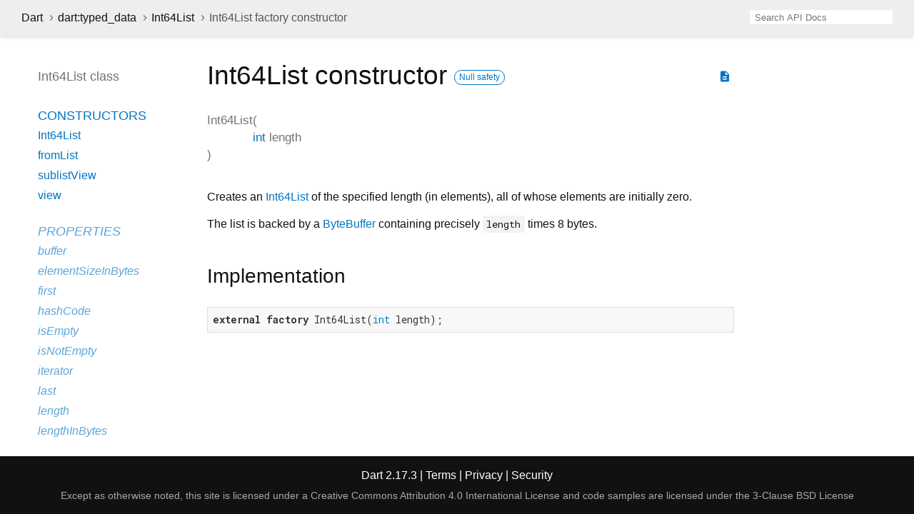

--- FILE ---
content_type: text/html
request_url: https://api.dart.dev/stable/2.17.3/dart-typed_data/Int64List/Int64List.html
body_size: 2566
content:
<!DOCTYPE html>
<html lang="en">
<head>
  <meta charset="utf-8">
  <meta http-equiv="X-UA-Compatible" content="IE=edge">
  <meta name="viewport" content="width=device-width, height=device-height, initial-scale=1, user-scalable=no">
  <meta name="description" content="API docs for the Int64List constructor from Class Int64List from the dart:typed_data library, for the Dart programming language.">
  <title>Int64List constructor - Int64List - dart:typed_data library - Dart API</title>
  <link rel="canonical" href="https://api.dart.dev/">


  
  <link rel="preconnect" href="https://fonts.gstatic.com">
  <link href="https://fonts.googleapis.com/css2?family=Roboto+Mono:ital,wght@0,300;0,400;0,500;0,700;1,400&amp;display=swap" rel="stylesheet">
  <link href="https://fonts.googleapis.com/icon?family=Material+Icons" rel="stylesheet">
  
  <link rel="stylesheet" href="../../static-assets/github.css?v1">
  <link rel="stylesheet" href="../../static-assets/styles.css?v1">
  <link rel="icon" href="../../static-assets/favicon.png?v1">

  
<!-- Google tag (gtag.js) -->
<script async src="https://www.googletagmanager.com/gtag/js?id=G-VVQ8908SJ5"></script>
<script>
window.dataLayer = window.dataLayer || [];
function gtag(){dataLayer.push(arguments);}
gtag('js', new Date());

gtag('config', 'G-VVQ8908SJ5');
</script>
<link rel="preconnect" href="https://fonts.googleapis.com">
<link rel="preconnect" href="https://fonts.gstatic.com" crossorigin>
<link rel="preload" href="https://fonts.googleapis.com/css2?family=Google+Sans+Text:wght@400&family=Google+Sans:wght@500&display=swap" as="style">
<link rel="stylesheet" href="https://fonts.googleapis.com/css2?family=Google+Sans+Text:wght@400&family=Google+Sans:wght@500&display=swap">
<link rel="stylesheet" href="https://www.gstatic.com/glue/cookienotificationbar/cookienotificationbar.min.css">
</head>


<body data-base-href="../../" data-using-base-href="false">

<div id="overlay-under-drawer"></div>

<header id="title">
  <button id="sidenav-left-toggle" type="button">&nbsp;</button>
  <ol class="breadcrumbs gt-separated dark hidden-xs">
    <li><a href="../../index.html">Dart</a></li>
    <li><a href="../../dart-typed_data/dart-typed_data-library.html">dart:typed_data</a></li>
    <li><a href="../../dart-typed_data/Int64List-class.html">Int64List</a></li>
    <li class="self-crumb">Int64List factory constructor</li>
  </ol>
  <div class="self-name">Int64List</div>
  <form class="search navbar-right" role="search">
    <input type="text" id="search-box" autocomplete="off" disabled class="form-control typeahead" placeholder="Loading search...">
  </form>
</header>

<main>


  <div id="dartdoc-main-content" class="main-content">
      <div>
  <div id="external-links" class="btn-group"><a title="View source code" class="source-link" href="https://github.com/dart-lang/sdk/blob/18df0aae67183931b1b6d5d12cc04d89f7137919/sdk/lib/typed_data/typed_data.dart#L1542"><i class="material-icons">description</i></a></div>
<h1><span class="kind-constructor">Int64List</span> constructor 
    <a href="https://dart.dev/null-safety" class="feature feature-null-safety" title="Supports the null safety language feature.">Null safety</a>
</h1></div>

    <section class="multi-line-signature">
      <span class="name ">Int64List</span>(<wbr><ol class="parameter-list"><li><span class="parameter" id="-param-length"><span class="type-annotation"><a href="../../dart-core/int-class.html">int</a></span> <span class="parameter-name">length</span></span></li>
</ol>)
    </section>

    
<section class="desc markdown">
  <p>Creates an <a href="../../dart-typed_data/Int64List-class.html">Int64List</a> of the specified length (in elements), all of
whose elements are initially zero.</p>
<p>The list is backed by a <a href="../../dart-typed_data/ByteBuffer-class.html">ByteBuffer</a> containing precisely
<code>length</code> times 8 bytes.</p>
</section>


    
<section class="summary source-code" id="source">
  <h2><span>Implementation</span></h2>
  <pre class="language-dart"><code class="language-dart">external factory Int64List(int length);</code></pre>
</section>


  </div> <!-- /.main-content -->

  <div id="dartdoc-sidebar-left" class="sidebar sidebar-offcanvas-left">
    <header id="header-search-sidebar" class="hidden-l">
  <form class="search-sidebar" role="search">
    <input type="text" id="search-sidebar" autocomplete="off" disabled class="form-control typeahead" placeholder="Loading search...">
  </form>
</header>

<ol class="breadcrumbs gt-separated dark hidden-l" id="sidebar-nav">
  <li><a href="../../index.html">Dart</a></li>
  <li><a href="../../dart-typed_data/dart-typed_data-library.html">dart:typed_data</a></li>
  <li><a href="../../dart-typed_data/Int64List-class.html">Int64List</a></li>
  <li class="self-crumb">Int64List factory constructor</li>
</ol>


    <h5>Int64List class</h5>
    <ol>

        <li class="section-title"><a href="../../dart-typed_data/Int64List-class.html#constructors">Constructors</a></li>
          <li><a href="../../dart-typed_data/Int64List/Int64List.html">Int64List</a></li>
          <li><a href="../../dart-typed_data/Int64List/Int64List.fromList.html">fromList</a></li>
          <li><a href="../../dart-typed_data/Int64List/Int64List.sublistView.html">sublistView</a></li>
          <li><a href="../../dart-typed_data/Int64List/Int64List.view.html">view</a></li>


    <li class="section-title inherited">
      <a href="../../dart-typed_data/Int64List-class.html#instance-properties">Properties</a>
    </li>
    <li class="inherited"><a href="../../dart-typed_data/TypedData/buffer.html">buffer</a></li>
    <li class="inherited"><a href="../../dart-typed_data/TypedData/elementSizeInBytes.html">elementSizeInBytes</a></li>
    <li class="inherited"><a href="../../dart-core/Iterable/first.html">first</a></li>
    <li class="inherited"><a href="../../dart-core/Object/hashCode.html">hashCode</a></li>
    <li class="inherited"><a href="../../dart-core/Iterable/isEmpty.html">isEmpty</a></li>
    <li class="inherited"><a href="../../dart-core/Iterable/isNotEmpty.html">isNotEmpty</a></li>
    <li class="inherited"><a href="../../dart-core/Iterable/iterator.html">iterator</a></li>
    <li class="inherited"><a href="../../dart-core/Iterable/last.html">last</a></li>
    <li class="inherited"><a href="../../dart-core/List/length.html">length</a></li>
    <li class="inherited"><a href="../../dart-typed_data/TypedData/lengthInBytes.html">lengthInBytes</a></li>
    <li class="inherited"><a href="../../dart-typed_data/TypedData/offsetInBytes.html">offsetInBytes</a></li>
    <li class="inherited"><a href="../../dart-core/List/reversed.html">reversed</a></li>
    <li class="inherited"><a href="../../dart-core/Object/runtimeType.html">runtimeType</a></li>
    <li class="inherited"><a href="../../dart-core/Iterable/single.html">single</a></li>

    <li class="section-title"><a href="../../dart-typed_data/Int64List-class.html#instance-methods">Methods</a></li>
    <li class="inherited"><a href="../../dart-core/List/add.html">add</a></li>
    <li class="inherited"><a href="../../dart-core/List/addAll.html">addAll</a></li>
    <li class="inherited"><a href="../../dart-core/Iterable/any.html">any</a></li>
    <li class="inherited"><a href="../../dart-core/List/asMap.html">asMap</a></li>
    <li class="inherited"><a href="../../dart-core/List/cast.html">cast</a></li>
    <li class="inherited"><a href="../../dart-core/List/clear.html">clear</a></li>
    <li class="inherited"><a href="../../dart-core/Iterable/contains.html">contains</a></li>
    <li class="inherited"><a href="../../dart-core/Iterable/elementAt.html">elementAt</a></li>
    <li class="inherited"><a href="../../dart-core/Iterable/every.html">every</a></li>
    <li class="inherited"><a href="../../dart-core/Iterable/expand.html">expand</a></li>
    <li class="inherited"><a href="../../dart-core/List/fillRange.html">fillRange</a></li>
    <li class="inherited"><a href="../../dart-core/Iterable/firstWhere.html">firstWhere</a></li>
    <li class="inherited"><a href="../../dart-core/Iterable/fold.html">fold</a></li>
    <li class="inherited"><a href="../../dart-core/Iterable/followedBy.html">followedBy</a></li>
    <li class="inherited"><a href="../../dart-core/Iterable/forEach.html">forEach</a></li>
    <li class="inherited"><a href="../../dart-core/List/getRange.html">getRange</a></li>
    <li class="inherited"><a href="../../dart-core/List/indexOf.html">indexOf</a></li>
    <li class="inherited"><a href="../../dart-core/List/indexWhere.html">indexWhere</a></li>
    <li class="inherited"><a href="../../dart-core/List/insert.html">insert</a></li>
    <li class="inherited"><a href="../../dart-core/List/insertAll.html">insertAll</a></li>
    <li class="inherited"><a href="../../dart-core/Iterable/join.html">join</a></li>
    <li class="inherited"><a href="../../dart-core/List/lastIndexOf.html">lastIndexOf</a></li>
    <li class="inherited"><a href="../../dart-core/List/lastIndexWhere.html">lastIndexWhere</a></li>
    <li class="inherited"><a href="../../dart-core/Iterable/lastWhere.html">lastWhere</a></li>
    <li class="inherited"><a href="../../dart-core/Iterable/map.html">map</a></li>
    <li class="inherited"><a href="../../dart-core/Object/noSuchMethod.html">noSuchMethod</a></li>
    <li class="inherited"><a href="../../dart-core/Iterable/reduce.html">reduce</a></li>
    <li class="inherited"><a href="../../dart-core/List/remove.html">remove</a></li>
    <li class="inherited"><a href="../../dart-core/List/removeAt.html">removeAt</a></li>
    <li class="inherited"><a href="../../dart-core/List/removeLast.html">removeLast</a></li>
    <li class="inherited"><a href="../../dart-core/List/removeRange.html">removeRange</a></li>
    <li class="inherited"><a href="../../dart-core/List/removeWhere.html">removeWhere</a></li>
    <li class="inherited"><a href="../../dart-core/List/replaceRange.html">replaceRange</a></li>
    <li class="inherited"><a href="../../dart-core/List/retainWhere.html">retainWhere</a></li>
    <li class="inherited"><a href="../../dart-core/List/setAll.html">setAll</a></li>
    <li class="inherited"><a href="../../dart-core/List/setRange.html">setRange</a></li>
    <li class="inherited"><a href="../../dart-core/List/shuffle.html">shuffle</a></li>
    <li class="inherited"><a href="../../dart-core/Iterable/singleWhere.html">singleWhere</a></li>
    <li class="inherited"><a href="../../dart-core/Iterable/skip.html">skip</a></li>
    <li class="inherited"><a href="../../dart-core/Iterable/skipWhile.html">skipWhile</a></li>
    <li class="inherited"><a href="../../dart-core/List/sort.html">sort</a></li>
    <li><a href="../../dart-typed_data/Int64List/sublist.html">sublist</a></li>
    <li class="inherited"><a href="../../dart-core/Iterable/take.html">take</a></li>
    <li class="inherited"><a href="../../dart-core/Iterable/takeWhile.html">takeWhile</a></li>
    <li class="inherited"><a href="../../dart-core/Iterable/toList.html">toList</a></li>
    <li class="inherited"><a href="../../dart-core/Iterable/toSet.html">toSet</a></li>
    <li class="inherited"><a href="../../dart-core/Object/toString.html">toString</a></li>
    <li class="inherited"><a href="../../dart-core/Iterable/where.html">where</a></li>
    <li class="inherited"><a href="../../dart-core/Iterable/whereType.html">whereType</a></li>

    <li class="section-title inherited"><a href="../../dart-typed_data/Int64List-class.html#operators">Operators</a></li>
    <li class="inherited"><a href="../../dart-core/List/operator_plus.html">operator +</a></li>
    <li class="inherited"><a href="../../dart-core/Object/operator_equals.html">operator ==</a></li>
    <li class="inherited"><a href="../../dart-core/List/operator_get.html">operator []</a></li>
    <li class="inherited"><a href="../../dart-core/List/operator_put.html">operator []=</a></li>




        <li class="section-title"><a href="../../dart-typed_data/Int64List-class.html#constants">Constants</a></li>
          <li><a href="../../dart-typed_data/Int64List/bytesPerElement-constant.html">bytesPerElement</a></li>
</ol>

  </div><!--/.sidebar-offcanvas-left-->

  <div id="dartdoc-sidebar-right" class="sidebar sidebar-offcanvas-right">
  </div><!--/.sidebar-offcanvas-->

</main>

<footer>
  <span class="no-break">
    Dart
      2.17.3
  </span>
  <span class="glue-footer">
    <span class="no-break">
      | <a href="https://dart.dev/terms" title="Terms of use">Terms</a>
    </span>
    <span class="no-break">
      | <a href="https://policies.google.com/privacy" target="_blank" rel="noopener" title="Privacy policy" class="no-automatic-external">Privacy</a>
    </span>
    <span class="no-break">
      | <a href="https://dart.dev/security" title="Security philosophy and practices">Security</a>
    </span>

    <div class="copyright" style="font-size: 0.9em; color: darkgrey; margin-top: 0.5em;">
      Except as otherwise noted, this site is licensed under a
      <a style="color: darkgrey;" href="https://creativecommons.org/licenses/by/4.0/">
        Creative Commons Attribution 4.0 International License</a>
      and code samples are licensed under the
      <a style="color: darkgrey;" href="https://opensource.org/licenses/BSD-3-Clause" class="no-automatic-external">
        3-Clause BSD License</a>
    </div>
  </span>
</footer>



<script src="../../static-assets/highlight.pack.js?v1"></script>
<script src="../../static-assets/script.js?v1"></script>










<button aria-hidden="true" class="glue-footer__link glue-cookie-notification-bar-control">
  Cookies management controls
</button>
<script src="https://www.gstatic.com/glue/cookienotificationbar/cookienotificationbar.min.js" data-glue-cookie-notification-bar-category="2B">
</script>
    </body></html>